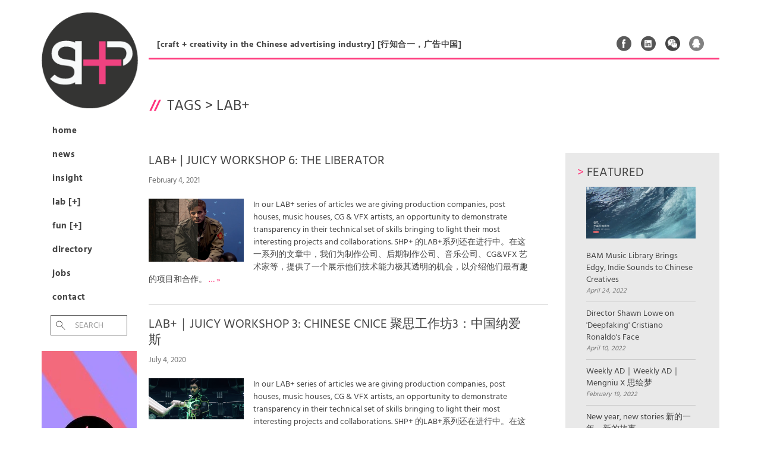

--- FILE ---
content_type: text/html; charset=UTF-8
request_url: http://shpplus.com/news_tags/lab/
body_size: 7583
content:

<!DOCTYPE html>
<!--[if lt IE 7]>      <html class="no-js lt-ie9 lt-ie8 lt-ie7" lang="en"> <![endif]-->
<!--[if IE 7]>         <html class="no-js lt-ie9 lt-ie8" lang="en"> <![endif]-->
<!--[if IE 8]>         <html class="no-js lt-ie9" lang="en"> <![endif]-->
<!--[if gt IE 8]><!--> <html class="no-js" lang="en"> <!--<![endif]-->
<head>
  <meta charset="utf-8">
  <title>LAB+ | News Tags | SHP Plus</title>
  <meta name="viewport" content="width=device-width, initial-scale=1.0">

  <meta name='robots' content='max-image-preview:large' />
<link rel='dns-prefetch' href='//s.w.org' />
		<script type="text/javascript">
			window._wpemojiSettings = {"baseUrl":"https:\/\/s.w.org\/images\/core\/emoji\/13.0.1\/72x72\/","ext":".png","svgUrl":"https:\/\/s.w.org\/images\/core\/emoji\/13.0.1\/svg\/","svgExt":".svg","source":{"concatemoji":"\/wp-includes\/js\/wp-emoji-release.min.js?ver=5.7.2"}};
			!function(e,a,t){var n,r,o,i=a.createElement("canvas"),p=i.getContext&&i.getContext("2d");function s(e,t){var a=String.fromCharCode;p.clearRect(0,0,i.width,i.height),p.fillText(a.apply(this,e),0,0);e=i.toDataURL();return p.clearRect(0,0,i.width,i.height),p.fillText(a.apply(this,t),0,0),e===i.toDataURL()}function c(e){var t=a.createElement("script");t.src=e,t.defer=t.type="text/javascript",a.getElementsByTagName("head")[0].appendChild(t)}for(o=Array("flag","emoji"),t.supports={everything:!0,everythingExceptFlag:!0},r=0;r<o.length;r++)t.supports[o[r]]=function(e){if(!p||!p.fillText)return!1;switch(p.textBaseline="top",p.font="600 32px Arial",e){case"flag":return s([127987,65039,8205,9895,65039],[127987,65039,8203,9895,65039])?!1:!s([55356,56826,55356,56819],[55356,56826,8203,55356,56819])&&!s([55356,57332,56128,56423,56128,56418,56128,56421,56128,56430,56128,56423,56128,56447],[55356,57332,8203,56128,56423,8203,56128,56418,8203,56128,56421,8203,56128,56430,8203,56128,56423,8203,56128,56447]);case"emoji":return!s([55357,56424,8205,55356,57212],[55357,56424,8203,55356,57212])}return!1}(o[r]),t.supports.everything=t.supports.everything&&t.supports[o[r]],"flag"!==o[r]&&(t.supports.everythingExceptFlag=t.supports.everythingExceptFlag&&t.supports[o[r]]);t.supports.everythingExceptFlag=t.supports.everythingExceptFlag&&!t.supports.flag,t.DOMReady=!1,t.readyCallback=function(){t.DOMReady=!0},t.supports.everything||(n=function(){t.readyCallback()},a.addEventListener?(a.addEventListener("DOMContentLoaded",n,!1),e.addEventListener("load",n,!1)):(e.attachEvent("onload",n),a.attachEvent("onreadystatechange",function(){"complete"===a.readyState&&t.readyCallback()})),(n=t.source||{}).concatemoji?c(n.concatemoji):n.wpemoji&&n.twemoji&&(c(n.twemoji),c(n.wpemoji)))}(window,document,window._wpemojiSettings);
		</script>
		<style type="text/css">
img.wp-smiley,
img.emoji {
	display: inline !important;
	border: none !important;
	box-shadow: none !important;
	height: 1em !important;
	width: 1em !important;
	margin: 0 .07em !important;
	vertical-align: -0.1em !important;
	background: none !important;
	padding: 0 !important;
}
</style>
	<link rel="stylesheet" href="/plugins/drop-shadow-boxes/css/dropshadowboxes.css?ver=1.7.3' type='text/css">
<link rel="stylesheet" href="/plugins/wp-gif-player/style.css?ver=1484279379' type='text/css">
<link rel="stylesheet" href="/assets/css/main-style.css?rnd=081921915&#038;ver=5.7.2' type='text/css" media="screen">
<link rel="stylesheet" href="/assets/css/font-style.css?ver=5.7.2' type='text/css" media="screen">
<link rel="stylesheet" href="/wp-includes/css/dist/block-library/style.min.css?ver=5.7.2' type='text/css">
<link rel="stylesheet" href="/wp-includes/css/dist/components/style.min.css?ver=5.7.2' type='text/css">
<link rel="stylesheet" href="/wp-includes/css/dist/block-editor/style.min.css?ver=5.7.2' type='text/css">
<link rel="stylesheet" href="/wp-includes/css/dist/nux/style.min.css?ver=5.7.2' type='text/css">
<link rel="stylesheet" href="/wp-includes/css/dist/editor/style.min.css?ver=5.7.2' type='text/css">
<link rel="stylesheet" href="/plugins/drop-shadow-boxes/block/blocks.style.build.css?ver=1.7.3' type='text/css">
<link rel="stylesheet" href="/plugins/contact-form-7/includes/css/styles.css?ver=5.4.1' type='text/css">
<link rel="stylesheet" href="/plugins/wp-ulike/assets/css/wp-ulike.min.css?ver=4.5.1' type='text/css">
<link rel="stylesheet" href="/assets/css/main.min.css?ver=9a2dd99b82ca338b034e8730b94139d2' type='text/css">
<script type='text/javascript' src='/assets/js/vendor/jquery-1.10.2.min.js' id='jquery-js'></script>
<script>window.jQuery || document.write('<script src="http://shpplus.com/assets/js/vendor/jquery-1.10.2.min.js"><\/script>')</script>
<script type='text/javascript' src='/assets/js/main.js?ver=5.7.2' id='main_js-js'></script>
<script type='text/javascript' src='/assets/js/unslider.min.js?ver=5.7.2' id='unslider_js-js'></script>
<script type='text/javascript' src='/assets/js/jquery-ui.min.js?ver=5.7.2' id='scripts_js-js'></script>
<script type='text/javascript' src='/assets/js/vendor/modernizr-2.6.2.min.js' id='modernizr-js'></script>
<link rel="https://api.w.org/" href="http://shpplus.com/wp-json/" /><style>
.specialtext-content-right {
	float: right;
	background :;
	width: px;
	font-size: 12px;
	margin: px 0 px px;
	border: px  ;
	padding: px;
	border-radius:px;
	}
.specialtext-content-left {
	float: left;
	background :;
	width: px;
	font-size: 12px;
	margin: px px px 0 ;
	border: px  ;
	padding: px;
	border-radius:px;
	}

.effect {
	-webkit-box-shadow: 0 px 6px -6px #777;
	   -moz-box-shadow: 0 px 6px -6px #777;
	        box-shadow: 0 px 6px -6px #777;
}


</style>
  <link rel="alternate" type="application/rss+xml" title="SHP Plus Feed" href="http://shpplus.com/feed/">
</head>
<body class="archive tax-news_tags term-lab term-1509">

  <!--[if lt IE 8]><div class="alert alert-warning">You are using an <strong>outdated</strong> browser. Please <a href="http://browsehappy.com/">upgrade your browser</a> to improve your experience.</div><![endif]-->

  

  <div class="wrap container" role="document">
  	
  	<div id="nav_bar_left">
  	
	  	<header class="banner navbar navbar-default navbar-static-top" role="banner">
  <div class="container">
    <div class="navbar-header">
      	<!--  toggle went here	  -->
      <a class="navbar-brand" href="http://shpplus.com"><img src="/assets/img/shp_plus_logo.png" height="160px" width="160px"></a>
    </div>

    <nav class="collapse navbar-collapse" role="navigation">
      <ul id="menu-primary-navigation" class="nav navbar-nav"><li class="menu-home"><a href="http://shpplus.com/">Home</a></li>
<li class="menu-news"><a href="/news">News</a></li>
<li class="menu-insight"><a href="/insight">Insight</a></li>
<li class="menu-lab"><a href="/lab">Lab [+]</a></li>
<li class="menu-fun"><a href="/fun">Fun [+]</a></li>
<li class="menu-directory"><a href="/directory">Directory</a></li>
<li class="menu-jobs"><a href="http://shpplus.com/job-listings/">Jobs</a></li>
<li class="menu-contact"><a href="http://shpplus.com/contact/">Contact</a></li>
</ul>      
      <form role="search" method="get" class="search-form form-inline" action="http://shpplus.com/">
  <div class="input-group">
    <input type="search" value="" name="s" class="search-field form-control" placeholder="Search ">
    <label class="hide">Search for:</label>
    <span class="input-group-btn">
      <button type="submit" class="search-submit btn btn-default">Search</button>
    </span>
  </div>
</form>

      
    </nav>
    
    <div id="ad_160x420">
    	
    		    		
	    		<a href="https://www.bammusic.com/zh-cn" target="_blank">
	    			<img src="http://shpplus.com/media/IMG_0299-2.jpg" alt="" width="160" height="420">				</a>

	    		
			    	
    	
    	
			
    </div>
    
		    		<br />
	    		<a href="/subscribe-and-get-listed">
	    			<img src="http://shpplus.com/media/ad_get_listed_circle.png" alt="Under navigation" >				</a>
				
					    		
			    	
    
    	
    	<div id="ad_160x420_2">	    		
	    		<a href="https://cowtransfer.com/login" target="_blank">
	    			<img src="http://shpplus.com/media/SHPPlus_v102.gif" alt="" width="160" height="420">				</a>
			  </div>

	    		
			

    
        
  </div>
</header>


<a href="#" id="back_to_top"><p>Back to top</p></a>
	
  	</div>
  
  	<div id="site_content_right" class="site_content_right">
  	
	  	<div id="tagline">
	  		<p>[craft + creativity in the Chinese advertising industry] [行知合一，广告中国]</p>
	  		
	  			  		<div id="social">
	  			<ul>
	  				<li><a href="http://tinyurl.com/px5x28t" target="_blank" class="social_fb">Facebook</a></li>
	  				<li><a href="http://tinyurl.com/q97bjgy" target="_blank" class="social_ln">Linked In</a></li>
	  				<li><a href="#" target="_blank" class="social_wc" data-image="http://shpplus.com/assets/img/SHP_wechat_QR.jpg">Weixin</a></li>
	  				<li><a href="http://tinyurl.com/pq9vrbo" target="_blank" class="social_qq">QQ</a></li>
	  					  			</ul>
	  		</div>
			<button type="button" class="navbar-toggle" data-toggle="collapse" data-target=".navbar-collapse">
				<span class="sr-only">Toggle navigation</span>
				<span class="icon-bar"></span>
				<span class="icon-bar"></span>
				<span class="icon-bar"></span>
			</button>
	  	</div>
	  	
	    <div class="content row">
	      <div class="main col-sm-12" role="main">
	        	<div class="page-header">
  <h1>
    Tags > <span>LAB+</span>  </h1>
  
  		  		
</div>	<div id="news_listing"> 
	<div id="news_listing_content">






	
	<article class="post-8638 lab type-lab status-publish has-post-thumbnail hentry news_tags-cgvfx news_tags-juicy-workshop news_tags-lab">
		<header>
		<h2 class="entry-title"><a href="/lab/lab-juicy-workshop-6-the-liberator/">LAB+ | JUICY WORKSHOP 6: THE LIBERATOR</a></h2>
			<time class="published" datetime="2021-02-04T12:49:25+08:00">February 4, 2021</time>


		</header>
		<div class="entry-summary">
			<img width="287" height="190" src="http://shpplus.com/media/WX20210202-222248@2x-e1612414362527.png" class="attachment-thumb size-thumb wp-post-image" alt="" loading="lazy" srcset="http://shpplus.com/media/WX20210202-222248@2x-e1612414362527.png 1352w, http://shpplus.com/media/WX20210202-222248@2x-e1612414362527-640x424.png 640w, http://shpplus.com/media/WX20210202-222248@2x-e1612414362527-1024x678.png 1024w" sizes="(max-width: 287px) 100vw, 287px">			<p>In our LAB+ series of articles we are giving production companies, post houses, music houses, CG &amp; VFX artists, an opportunity to demonstrate transparency in their technical set of skills bringing to light their most interesting projects and collaborations. SHP+ 的LAB+系列还在进行中。在这一系列的文章中，我们为制作公司、后期制作公司、音乐公司、CG&amp;VFX 艺术家等，提供了一个展示他们技术能力极其透明的机会，以介绍他们最有趣的项目和合作。 <a href="http://shpplus.com/lab/lab-juicy-workshop-6-the-liberator/">&hellip; &raquo;</a></p>
		</div>
	</article>

	
	<article class="post-7710 lab type-lab status-publish has-post-thumbnail hentry news_tags-adam-tunikowski news_tags-cnice news_tags-juice news_tags-lab">
		<header>
		<h2 class="entry-title"><a href="/lab/lab%ef%bd%9cjuicy-workshop-3-chinese-cnice-%e8%81%9a%e6%80%9d%e5%b7%a5%e4%bd%9c%e5%9d%8a3%ef%bc%9a%e4%b8%ad%e5%9b%bd%e7%ba%b3%e7%88%b1%e6%96%af/">LAB+｜JUICY WORKSHOP 3: CHINESE CNICE 聚思工作坊3：中国纳爱斯</a></h2>
			<time class="published" datetime="2020-07-04T17:50:21+08:00">July 4, 2020</time>


		</header>
		<div class="entry-summary">
			<img width="300" height="129" src="http://shpplus.com/media/WX20200702-130146@2x.png" class="attachment-thumb size-thumb wp-post-image" alt="" loading="lazy" srcset="http://shpplus.com/media/WX20200702-130146@2x.png 2834w, http://shpplus.com/media/WX20200702-130146@2x-640x275.png 640w, http://shpplus.com/media/WX20200702-130146@2x-1024x439.png 1024w" sizes="(max-width: 300px) 100vw, 300px">			<p>In our LAB+ series of articles we are giving production companies, post houses, music houses, CG &amp; VFX artists, an opportunity to demonstrate transparency in their technical set of skills bringing to light their most interesting projects and collaborations. SHP+ 的LAB+系列还在进行中。在这一系列的文章中，我们为制作公司、后期制作公司、音乐公司、CG&amp;VFX 艺术家等，提供了一个展示他们技术能力极其透明的机会，以介绍他们最有趣的项目和合作。 <a href="http://shpplus.com/lab/lab%ef%bd%9cjuicy-workshop-3-chinese-cnice-%e8%81%9a%e6%80%9d%e5%b7%a5%e4%bd%9c%e5%9d%8a3%ef%bc%9a%e4%b8%ad%e5%9b%bd%e7%ba%b3%e7%88%b1%e6%96%af/">&hellip; &raquo;</a></p>
		</div>
	</article>

	
	<article class="post-7634 lab type-lab status-publish has-post-thumbnail hentry news_tags-cgi news_tags-juice news_tags-lab news_tags-michal-misinski news_tags-mitsubishi news_tags-post-productions">
		<header>
		<h2 class="entry-title"><a href="/lab/series-ofjuicy-workshops2-mitsubishi-2019/">SERIES OF&#8221;JUICY WORKSHOPS&#8221;2: MITSUBISHI 2019</a></h2>
			<time class="published" datetime="2020-06-09T14:22:50+08:00">June 9, 2020 Written by Paul Hellard / Translated by Simin Gao (高思敏)</time>


		</header>
		<div class="entry-summary">
			<img width="300" height="135" src="http://shpplus.com/media/WX20200604-114702@2x-e1591685358399.png" class="attachment-thumb size-thumb wp-post-image" alt="" loading="lazy" srcset="http://shpplus.com/media/WX20200604-114702@2x-e1591685358399.png 2450w, http://shpplus.com/media/WX20200604-114702@2x-e1591685358399-640x287.png 640w, http://shpplus.com/media/WX20200604-114702@2x-e1591685358399-1024x459.png 1024w" sizes="(max-width: 300px) 100vw, 300px">			<p>SHP+ continues LAB+ series. In this series of articles we give production companies, post houses, music houses, CG &amp;VFX artists, an opportunity to demonstrate transparency in their technical set of skills bringing to light their most interesting projects and collaborations. SHP+ 的LAB+系列还在进行中。在这一系列的文章中，我们为制作公司、后期制作公司、音乐公司、CG&amp;VFX <a href="http://shpplus.com/lab/series-ofjuicy-workshops2-mitsubishi-2019/">&hellip; &raquo;</a></p>
		</div>
	</article>

	
	</div>
	
	

<div id="news_featured_articles" class="news_sidebar">

	<h2><span class="accent">> </span>Featured</h2>
		<ul>
								
										<li>
						<a href="http://shpplus.com/insight/bam-music-libraty-brings-edgy-endie-sounds-to-chinese-creatives/">
							<img width="300" height="143" src="http://shpplus.com/media/Screen-Shot-2022-04-24-at-3.00.16-PM.png" class="attachment-thumb size-thumb wp-post-image" alt="" loading="lazy" srcset="http://shpplus.com/media/Screen-Shot-2022-04-24-at-3.00.16-PM.png 2520w, http://shpplus.com/media/Screen-Shot-2022-04-24-at-3.00.16-PM-640x305.png 640w, http://shpplus.com/media/Screen-Shot-2022-04-24-at-3.00.16-PM-1024x488.png 1024w, http://shpplus.com/media/Screen-Shot-2022-04-24-at-3.00.16-PM-1536x731.png 1536w, http://shpplus.com/media/Screen-Shot-2022-04-24-at-3.00.16-PM-2048x975.png 2048w" sizes="(max-width: 300px) 100vw, 300px">							BAM Music Library Brings Edgy, Indie Sounds to Chinese Creatives							
						</a>
						<time class="published" datetime="2022-04-24T14:17:11+08:00">April 24, 2022</time>
					</li>
					
									
										<li>
						<a href="http://shpplus.com/insight/director-shawn-lowe-on-deepfaking-christiano-ronaldo-face/">
														Director Shawn Lowe on 'Deepfaking' Cristiano Ronaldo's Face							
						</a>
						<time class="published" datetime="2022-04-10T11:36:33+08:00">April 10, 2022</time>
					</li>
					
									
										<li>
						<a href="http://shpplus.com/news/mengniu-sihuimeng/">
														Weekly AD｜Weekly AD｜Mengniu X 思绘梦							
						</a>
						<time class="published" datetime="2022-02-19T14:58:43+08:00">February 19, 2022</time>
					</li>
					
									
										<li>
						<a href="http://shpplus.com/news/new-year-new-stories/">
														New year, new stories 新的一年，新的故事							
						</a>
						<time class="published" datetime="2022-02-19T14:28:45+08:00">February 19, 2022</time>
					</li>
					
									
										
										
										
										
										
										
										
										
										
										
										
										
										
										
										
										
										
										
										
										
										
										
										
										
										
										
										
										
										
										
										
										
										
										
										
										
										
										
										
										
										
										
										
										
										
										
										
										
										
										
										
										
										
										
										
										
										
										
										
										
										
										
										
										
										
										
										
										
										
										
										
										
										
										
										
										
										
										
										
										
										
										
										
										
										
										
										
										
										
										
										
										
										
										
							</ul>
</div>

<div id="news_ad_240x240" class="news_sidebar"><img src="http://shpplus.com/media/SHP_wechat_ad.jpg" alt=""></a></div>
<div id="news_explore_tags" class="news_sidebar">

	<h2><span class="accent">> </span>Explore Tags</h2>
	
		<ul>
			<li class="single-line"><a href="/news_tags/fun5">Fun5</a></li><li class="single-line"><a href="/news_tags/adfest">Adfest</a></li><li class="single-line"><a href="/news_tags/cannes-lions">Cannes Lions</a></li><li class="single-line"><a href="/news_tags/mpc">MPC</a></li><li class="single-line"><a href="/news_tags/w">W</a></li><li class="single-line"><a href="/news_tags/post-productions">Post Production</a></li><li class="single-line"><a href="/news_tags/gwantsi">Gwantsi</a></li><li class="single-line"><a href="/news_tags/bbdo">BBDO</a></li>		
		</ul>
	
</div>


<div id="subscribe" class="news_sidebar">

	<h2><span class="accent">> </span>Subscribe</h2>
		<p>Like what you see? Sign up via your email address. We won't share your email or bombard it!</p>
		
		<!-- Begin MailChimp Signup Form -->
			
		<div id="mc_embed_signup">
			<form action="//shp.us7.list-manage.com/subscribe/post?u=3a657166991f9a090d2213217&amp;id=58d64d2247" method="post" id="mc-embedded-subscribe-form" name="mc-embedded-subscribe-form" class="validate" target="_blank" novalidate>
				
				<input type="email" value="" name="EMAIL" class="email" id="mce-EMAIL" placeholder="email address" required>
			    <!-- real people should not fill this in and expect good things - do not remove this or risk form bot signups-->
			    <div style="position: absolute; left: -5000px;"><input type="text" name="b_3a657166991f9a090d2213217_88e5972fd3" tabindex="-1" value=""></div>
			    <input type="submit" value=">" name="subscribe" id="mc-embedded-subscribe" class="button">
			</form>
		</div>

</div>

	
	
</div>


	
	
	      </div><!-- /.main -->
	      	    </div><!-- /.content -->
	  </div><!-- /.wrap -->
	
	  <footer class="content-info container" role="contentinfo">

	<div id="footer_container">
	
		<div id="footer-col-1" class="footer-col">
			
			<h6><a href="/contact">About SHP+<span> &raquo;</span></a></h6>
			
			<p>SHP+ is the leading bilingual advertising magazine in China. We’ll keep you updated on the latest news, insights and outstanding work being made across the country.  Please feel free to share your work with us, or just drop us a line to say hello.   <br />
<br />
SHP＋是中国广告制作行业领先的在线中英文杂志。我们会为您奉上最新的广告作品，产业动态和行业洞悉新闻。欢迎联系我们,发表您的作品或者提供您宝贵的意见。</p>
			<br />
			<p><strong>Subscribe to our newsletter:</strong></p>
			
			
			<!-- Begin MailChimp Signup Form -->
			
			<div id="mc_embed_signup">
				<form action="//shp.us7.list-manage.com/subscribe/post?u=3a657166991f9a090d2213217&amp;id=58d64d2247" method="post" id="mc-embedded-subscribe-form" name="mc-embedded-subscribe-form" class="validate" target="_blank" novalidate>
					
					<input type="email" value="" name="EMAIL" class="email" id="mce-EMAIL" placeholder="email address" required>
				    <!-- real people should not fill this in and expect good things - do not remove this or risk form bot signups-->
				    <div style="position: absolute; left: -5000px;"><input type="text" name="b_3a657166991f9a090d2213217_88e5972fd3" tabindex="-1" value=""></div>
				    <input type="submit" value=">" name="subscribe" id="mc-embedded-subscribe" class="button">
				</form>
			</div>
			
			
			<!--End mc_embed_signup-->

						
		</div>
		
		<div id="footer-col-2" class="footer-col">
		
			<h6><a href="/advertising-on-shp-plus/">Advertise With Us<span> &raquo;</span></a></h6>
			
				<p>	
					SHP+ targets people from ad agencies, production, post-production and freelance filmmaking. We are designed to promote you and your company to the advertising filmmaking community in China. <br />
<br />
SHP+ 的目标读者为广告代理公司、广告制作公司、后期公司和影视制作的自由职业人。这是一个向中国广告影视制作社区宣传你个人及公司的最佳平台。<br /><br />
					<a href="/advertising-on-shp-plus/">Find out more &raquo;</a>
				
				</p>
		
		</div>
		
		<div id="footer-col-3" class="footer-col">
		
			<h6><a href="/contact">Contact SHP+<span> &raquo;</span></a></h6>
			
							
				<p>	
					<a href="mailto:info@shpplus.com">info@shpplus.com</a><br />
							
				</p>
				
				<p>
									</p>
				
				<br />
				<p><strong>Follow us on:</strong></p>
				<ul id="footer_social">
					<li><a href="http://tinyurl.com/px5x28t" target="_blank" class="social_fb">Facebook</a></li>
	  				<li><a href="http://tinyurl.com/q97bjgy" target="_blank" class="social_ln">Linked In</a></li>
	  				<li><a href="#" target="_blank" class="social_wc" data-image="http://shpplus.com/assets/img/SHP_wechat_QR.jpg">Weixin</a></li>
	  				<li><a href="http://tinyurl.com/pq9vrbo" target="_blank" class="social_qq">QQ</a></li>
	  				<li class="shpplus_qr"></li>
	  								</ul>
		
		</div>
	
	</div>

	<p class="copyright">&copy; 2026 SHP Plus</p>
  
</footer>



<link rel="stylesheet" href="/plugins/border-box/css/borderBox.css?ver=5.7.2' type='text/css">
<script type='text/javascript' src='/wp-includes/js/dist/vendor/wp-polyfill.min.js?ver=7.4.4' id='wp-polyfill-js'></script>
<script type='text/javascript' id='wp-polyfill-js-after'>
( 'fetch' in window ) || document.write( '<script src="/wp-includes/js/dist/vendor/wp-polyfill-fetch.min.js?ver=3.0.0"></scr' + 'ipt>' );( document.contains ) || document.write( '<script src="/wp-includes/js/dist/vendor/wp-polyfill-node-contains.min.js?ver=3.42.0"></scr' + 'ipt>' );( window.DOMRect ) || document.write( '<script src="/wp-includes/js/dist/vendor/wp-polyfill-dom-rect.min.js?ver=3.42.0"></scr' + 'ipt>' );( window.URL && window.URL.prototype && window.URLSearchParams ) || document.write( '<script src="/wp-includes/js/dist/vendor/wp-polyfill-url.min.js?ver=3.6.4"></scr' + 'ipt>' );( window.FormData && window.FormData.prototype.keys ) || document.write( '<script src="/wp-includes/js/dist/vendor/wp-polyfill-formdata.min.js?ver=3.0.12"></scr' + 'ipt>' );( Element.prototype.matches && Element.prototype.closest ) || document.write( '<script src="/wp-includes/js/dist/vendor/wp-polyfill-element-closest.min.js?ver=2.0.2"></scr' + 'ipt>' );( 'objectFit' in document.documentElement.style ) || document.write( '<script src="/wp-includes/js/dist/vendor/wp-polyfill-object-fit.min.js?ver=2.3.4"></scr' + 'ipt>' );
</script>
<script type='text/javascript' id='contact-form-7-js-extra'>
/* <![CDATA[ */
var wpcf7 = {"api":{"root":"http:\/\/shpplus.com\/wp-json\/","namespace":"contact-form-7\/v1"}};
/* ]]> */
</script>
<script type='text/javascript' src='/plugins/contact-form-7/includes/js/index.js?ver=5.4.1' id='contact-form-7-js'></script>
<script type='text/javascript' src='/plugins/wp-gif-player/js/play_gif.js?ver=1484279379' id='play_gifs-js'></script>
<script type='text/javascript' src='/plugins/wp-gif-player/inc/spin.js?ver=1.0' id='spin-js'></script>
<script type='text/javascript' src='/plugins/wp-gif-player/inc/jquery.spin.js?ver=1.0' id='spinjQuery-js'></script>
<script type='text/javascript' id='wp_ulike-js-extra'>
/* <![CDATA[ */
var wp_ulike_params = {"ajax_url":"http:\/\/shpplus.com\/wp-admin\/admin-ajax.php","notifications":"1"};
/* ]]> */
</script>
<script type='text/javascript' src='/plugins/wp-ulike/assets/js/wp-ulike.min.js?ver=4.5.1' id='wp_ulike-js'></script>
<script type='text/javascript' src='/assets/js/scripts.min.js?ver=2a3e700c4c6e3d70a95b00241a845695' id='roots_scripts-js'></script>
<script type='text/javascript' src='/wp-includes/js/wp-embed.min.js?ver=5.7.2' id='wp-embed-js'></script>
<script>
  (function(b,o,i,l,e,r){b.GoogleAnalyticsObject=l;b[l]||(b[l]=
  function(){(b[l].q=b[l].q||[]).push(arguments)});b[l].l=+new Date;
  e=o.createElement(i);r=o.getElementsByTagName(i)[0];
  e.src='//www.google-analytics.com/analytics.js';
  r.parentNode.insertBefore(e,r)}(window,document,'script','ga'));
  ga('create','UA-46772133-2');ga('send','pageview');
</script>

  
  </div>

</body>
</html>
